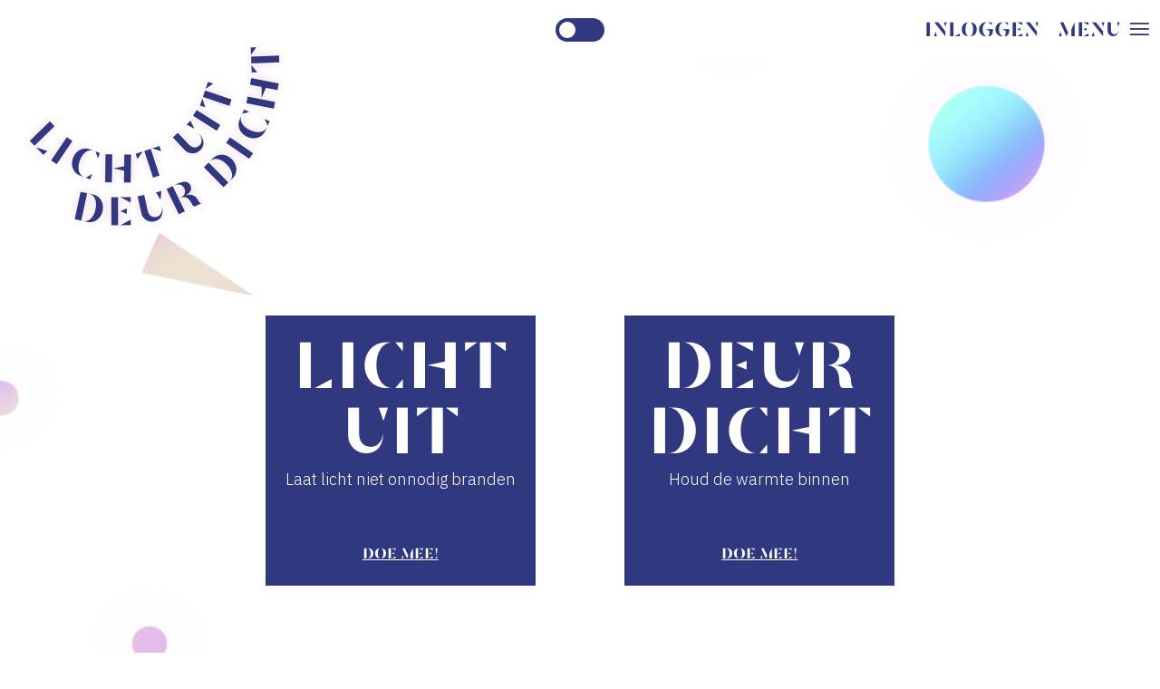

--- FILE ---
content_type: text/html; charset=UTF-8
request_url: https://www.lichtuitdeurdicht.nl/
body_size: 3205
content:


<!doctype html>
<html>
<head>
<meta charset="UTF-8">
<meta name="viewport" content="initial-scale = 1.0,maximum-scale = 1.0" />
<title>Licht Uit Deur Dicht</title>
<meta property="og:title" content="Licht Uit Deur Dicht"/>
<meta property="og:site_name" content="Licht Uit Deur Dicht"/>


<link rel="image_src" href="https://www.lichtuitdeurdicht.nl/assets/images/default-img.jpg">
<meta property="og:image" content="https://www.lichtuitdeurdicht.nl/assets/images/default-img.jpg"/>
<meta property="og:image:secure_url" content="https://www.lichtuitdeurdicht.nl/assets/images/default-img.jpg" />
<meta name="twitter:card" content="summary">
<meta name="twitter:site" content="@urgenda">
<meta name="twitter:creator" content="@urgenda">
<meta name="twitter:title" content="">

<meta name="twitter:image" content="https://www.lichtuitdeurdicht.nl/assets/images/default-img.jpg">
<meta name="language" content="dutch" />
<link rel="apple-touch-icon" sizes="180x180" href="/assets/favicons/apple-touch-icon.png">
<link rel="icon" type="image/png" sizes="32x32" href="/assets/favicons/favicon-32x32.png">
<link rel="icon" type="image/png" sizes="16x16" href="/assets/favicons/favicon-16x16.png">
<link rel="manifest" href="/assets/favicons/site.webmanifest">
<link rel="mask-icon" href="/assets/favicons/safari-pinned-tab.svg" color="#5bbad5">
<link rel="shortcut icon" href="/assets/favicons/favicon.ico">
<meta name="msapplication-TileColor" content="#ffffff">
<meta name="msapplication-config" content="/assets/favicons/browserconfig.xml">
<meta name="theme-color" content="#ffffff">
<link href="https://fonts.googleapis.com/css2?family=IBM+Plex+Sans:wght@300;700&display=swap" rel="stylesheet">
<link href="/assets/css/simplelightbox.min.css" rel="stylesheet" type="text/css" />
<link href="/assets/css/style.css" rel="stylesheet" type="text/css">
<script src="https://code.jquery.com/jquery-3.5.1.min.js" integrity="sha256-9/aliU8dGd2tb6OSsuzixeV4y/faTqgFtohetphbbj0=" crossorigin="anonymous"></script>
</head>

<body>
	<a href="/" id="logo" title="Licht uit Deur dicht">Licht uit Deur dicht</a>
	<div id="parallax"><img src="/assets/images/layer0.png" id="layer0">
    <img src="/assets/images/layer1.png" id="layer1"></div>
<header>
	<label class="switch"><input type="checkbox"><span class="slider round"></span></label>
	<div class="fixed"><ul class="top-nav"><li><a href="/inloggen">Inloggen</a></li><li id="togglenav"><a href="#" id="toggle">Menu <i></i></a></li></ul></div>
	<div class="menu" id="menu">
		<ul>
		
     <li class=""><a href="/licht-uit/campagne" title="Actie Licht Uit">Actie Licht Uit</a></li>
    
     <li class=""><a href="/deur-dicht/campagne" title="Actie Deur Dicht">Actie Deur Dicht</a></li>
    
     <li class=""><a href="/deur-dicht/actiepakket" title="Winkeldeurbordjes aanvragen">Winkeldeurbordjes aanvragen</a></li>
    
     <li class=""><a href="/downloads" title="Downloads">Downloads</a></li>
    
     <li class=""><a href="/nieuws" title="Nieuws">Nieuws</a></li>
    
     <li class=""><a href="/achtergrond" title="Achtergrond">Achtergrond</a></li>
    
     <li class=""><a href="/contact" title="Contact">Contact</a></li>
    
		
		</ul>
	</div>
</header>
<section class="content">

  
  
  
  
  
  
  <div class="wrapper shortcuts">
    
	<div class="col one-two white center">
      <a class="col one-one blue square" href="https://www.lichtuitdeurdicht.nl/licht-uit/campagne"><span class="inner-square"><h2>Licht uit</h2>

<p>Laat licht niet onnodig branden</p>

<h4 class="underline">Doe mee!</h4>
</span></a>
    </div>
    
	<div class="col one-two white center">
      <a class="col one-one blue square" href="https://www.lichtuitdeurdicht.nl/deur-dicht/campagne"><span class="inner-square"><h2>Deur dicht</h2>

<p>Houd de warmte binnen</p>

<h4 class="underline">Doe mee!</h4>
</span></a>
    </div>
    
  </div>
  
  
  
  
  
  
  
  
  
  
  
  
  
  
  
  
  
  
  
  
  
    
  
  	
    	<div class="wrapper"><div class="col one-one quote">
        <h3>Zij doen het</h3><h2>Licht uit</h2>
        
        </div></div>
  	
  
  
  
  
  
  
  
  
  
  
  
  
  
  
  
  
  
  
  
  
  
  
  
  
  
    
  
  
  
  
  
  
  
  
  
  
  
  
  
  
  
  
  
  <div class="wrapper featured">
    
    <a class="col one-three pointer" href="/licht-uit/licht-uit-ohra-136422"><img src="https://www.lichtuitdeurdicht.nl/images/uploads/_item-large/50623939133_0ba18efe14_k.jpg"><div class="info"><i class="pointer"></i><h4>OHRA</h4><small>Arnhem</small></div></a>
    
    <a class="col one-three pointer" href="/licht-uit/Ultraware"><img src="https://www.lichtuitdeurdicht.nl/images/uploads/_item-large/IMG_B03C7690BA68-1.jpeg"><div class="info"><i class="pointer"></i><h4>Ultraware</h4><small>Assen</small></div></a>
    
    <a class="col one-three pointer" href="/licht-uit/goed-bezig-nautadutilh"><img src="https://www.lichtuitdeurdicht.nl/images/uploads/_item-large/Goed_bezig_Nautadutilh_Amsterdam.jpg"><div class="info"><i class="pointer"></i><h4>Nautadutilh</h4><small>Amsterdam</small></div></a>
    
    <a class="col one-three pointer" href="/licht-uit/Van-Tilburg-Bastianen-groep"><img src="https://www.lichtuitdeurdicht.nl/images/uploads/_item-large/Tilburg-Bastianen2.jpeg"><div class="info"><i class="pointer"></i><h4>Van Tilburg-Bastianen Groep</h4><small>Breda</small></div></a>
    
    <a class="col one-three pointer" href="/licht-uit/goed-bezig-cbr"><img src="https://www.lichtuitdeurdicht.nl/images/uploads/_item-large/cbr.JPG"><div class="info"><i class="pointer"></i><h4>Examencentrum CBR Amsterdam</h4><small>Amsterdam</small></div></a>
    
    <a class="col one-three pointer" href="/licht-uit/goed-bezig-bouwinvest"><img src="https://www.lichtuitdeurdicht.nl/images/uploads/_item-large/bouwinvest.jpg"><div class="info"><i class="pointer"></i><h4>Bouwinvest</h4><small>Amsterdam</small></div></a>
    
    <a class="col one-three pointer" href="/licht-uit/goed-bezig-staatsbosbeheer"><img src="https://www.lichtuitdeurdicht.nl/images/uploads/_item-large/staatsbosbeheer.JPG"><div class="info"><i class="pointer"></i><h4>Staatsbosbeheer</h4><small>Amsterdam</small></div></a>
    
    <a class="col one-three pointer" href="/licht-uit/goed-bezig-provinciehuis-utrecht"><img src="https://www.lichtuitdeurdicht.nl/images/uploads/_item-large/provinciehuisutrecht2.jpg"><div class="info"><i class="pointer"></i><h4>Provinciehuis Utrecht</h4><small>Utrecht</small></div></a>
    
    <a class="col one-three pointer" href="/licht-uit/goed-bezig-europese-geneesmiddelen-agentschap"><img src="https://www.lichtuitdeurdicht.nl/images/uploads/_item-large/Goed_bezig_-Europese_geneesmiddelen_Amsterdam.jpg"><div class="info"><i class="pointer"></i><h4>EMA</h4><small>Amsterdam</small></div></a>
    
    <a class="col one-three pointer" href="/licht-uit/goed-bezig-vu"><img src="https://www.lichtuitdeurdicht.nl/images/uploads/_item-large/Goed_bezig_VU_Amsterdam.jpg"><div class="info"><i class="pointer"></i><h4>VU</h4><small>Amsterdam</small></div></a>
    
    <a class="col one-three pointer" href="/licht-uit/goed-bezig-bar-beton-utrecht-rijnsweerd"><img src="https://www.lichtuitdeurdicht.nl/images/uploads/_item-large/50746787351_965945481a_o.jpg"><div class="info"><i class="pointer"></i><h4>Bar Beton </h4><small>Pythagoraslaan 101, 3584 BB Utrecht</small></div></a>
    
    <a class="col one-three pointer" href="/licht-uit/goed-bezig-hansgrohe"><img src="https://www.lichtuitdeurdicht.nl/images/uploads/_item-large/Hans_Grohe_red.jpg"><div class="info"><i class="pointer"></i><h4>HansGrohe</h4><small>Amsterdam</small></div></a>
    
    <a class="col one-three pointer" href="/licht-uit/goed-bezig-eigenhaard"><img src="https://www.lichtuitdeurdicht.nl/images/uploads/_item-large/Eigen_haard_3.JPG"><div class="info"><i class="pointer"></i><h4>Eigen Haard</h4><small>Amsterdam</small></div></a>
    
    <a class="col one-three pointer" href="/licht-uit/Licht-uit-bij-ASR"><img src="https://www.lichtuitdeurdicht.nl/images/uploads/_item-large/ASR.jpeg"><div class="info"><i class="pointer"></i><h4>A.S.R.</h4><small>Utrecht</small></div></a>
    
    <a class="col one-three pointer" href="/licht-uit/voorlopen-vanaf-de-zuid-as-abn-amro-bank-n.v"><img src="https://www.lichtuitdeurdicht.nl/images/uploads/_item-large/Goed_bezig_ABN_Amsterdam_2.jpg"><div class="info"><i class="pointer"></i><h4>ABN AMRO</h4><small>Amsterdam</small></div></a>
    
  </div>
  
  
  
  
  
  
  
  
  
    
  
  
    <div class="wrapper"><div class="col one-one text"><p style="text-align: center;"><a class="btn" href="https://www.lichtuitdeurdicht.nl/licht-uit/campagne">naar Actie Licht Uit</a></p>
</div></div>
  
  
  
  
  
  
  
  
  
  
  
  
  
  
  
  
  
  
  
  
  
  
  
  
    
  
  	
    	<div class="wrapper"><div class="col one-one quote">
        <h3>Zij doen de</h3><h2>Deur dicht</h2>
        
        </div></div>
  	
  
  
  
  
  
  
  
  
  
  
  
  
  
  
  
  
  
  
  
  
  
  
  
  
  
    
  
  
  
  
  
  
  
  
  
  
  
  
  
  
  
  <div class="wrapper featured">
    
    <a class="col one-three pointer" href="/deur-dicht/deur-dicht-onno-visual-and-interaction-252360"><img src="https://www.lichtuitdeurdicht.nl/images/uploads/_item-large/PRIME_sneakers_Schoutenstraat_11%2C_Utrecht.jpg"><div class="info"><i class="pointer"></i><h4>Prime</h4><small>Utrecht</small></div></a>
    
    <a class="col one-three pointer" href="/deur-dicht/deur-dicht-jouw-bedrijf-252362"><img src="https://www.lichtuitdeurdicht.nl/images/uploads/_item-large/50613326198_0f7da09ec3_c.jpg"><div class="info"><i class="pointer"></i><h4>Public Image Labels</h4><small>Utrecht</small></div></a>
    
    <a class="col one-three pointer" href="/deur-dicht/deur-dicht-bakkerij-tom-van-otterloo-456720"><img src="https://www.lichtuitdeurdicht.nl/images/uploads/_item-large/EmoO_qhXcAAdCK3.jpeg"><div class="info"><i class="pointer"></i><h4>Bakkerij Tom van Otterloo</h4><small>De Steeg</small></div></a>
    
  </div>
  
  
  
  
  
  
  
  
  
  
  
    
  
  
  
  
  
  
  
  
  
  
  
  
  
  
  
  
  
  
  
  
  
    <div class="wrapper items">
	<a class="col one-four pointer" href="/deur-dicht/deur-dicht-bij-the-darling"><img src="https://www.lichtuitdeurdicht.nl/images/uploads/_item/50717441663_45a82c7ddf_o.jpg"><div class="info"><i class="pointer"></i><h4>The Darling </h4><small>Runstraat 4, 1016 GK Amsterdam |, Haarlemmerdijk 43, 1013 KB Amsterdam </small></div></a>
	  	<a class="col one-four pointer" href="/deur-dicht/deur-dicht-bij-t-zonnetje-koffie-thee-en-kruiden"><img src="https://www.lichtuitdeurdicht.nl/images/uploads/_item/50718261607_8fbb37db06_o.jpg"><div class="info"><i class="pointer"></i><h4>'t Zonnetje koffie thee en kruiden </h4><small>Haarlemmerdijk 45, 1013 KB Amsterdam </small></div></a>
	  	<a class="col one-four pointer" href="/deur-dicht/deur-dicht-bij-republiek"><img src="https://www.lichtuitdeurdicht.nl/images/uploads/_item/50718261677_ab8ffed558_k.jpg"><div class="info"><i class="pointer"></i><h4>Republiek </h4><small>Haarlemmerdijk 87, 1013 JK Amsterdam</small></div></a>
	  	<a class="col one-four pointer" href="/deur-dicht/deur-dicht-bij-zoet-hartig-haarlemmerdijk"><img src="https://www.lichtuitdeurdicht.nl/images/uploads/_item/50718182451_e0f77de568_k.jpg"><div class="info"><i class="pointer"></i><h4>Zoet & Hartig</h4><small>Haarlemmerdijk 158, 1013 JK Amsterdam </small></div></a>
	  	<a class="col one-four pointer" href="/deur-dicht/deur-dicht-bij-weldraad-hooks-and-yarn"><img src="https://www.lichtuitdeurdicht.nl/images/uploads/_item/50703921912_c75d2990de_o.jpg"><div class="info"><i class="pointer"></i><h4>Weldraad & Hooks and Yarn </h4><small>Haarlemmerdijk 147, 1013 KH Amsterdam </small></div></a>
	  	<a class="col one-four pointer" href="/deur-dicht/deur-dicht-bij-immaterial"><img src="https://www.lichtuitdeurdicht.nl/images/uploads/_item/50718183031_d5ebaec814_o.jpg"><div class="info"><i class="pointer"></i><h4>(IM)MATERIAL </h4><small>Haarlemmerdijk 171, 1013 KH Amsterdam </small></div></a>
	  	<a class="col one-four pointer" href="/deur-dicht/deur-dicht-bij-t.plus-computers"><img src="https://www.lichtuitdeurdicht.nl/images/uploads/_item/50718183181_7d2fd1824c_o.jpg"><div class="info"><i class="pointer"></i><h4>T.Plus Computers </h4><small>Haarlemmerdijk 178, 1013 JK Amsterdam </small></div></a>
	  	<a class="col one-four pointer" href="/deur-dicht/deur-dicht-bij-one-forty-four"><img src="https://www.lichtuitdeurdicht.nl/images/uploads/_item/50718262717_08fd4a0f86_o.jpg"><div class="info"><i class="pointer"></i><h4>One Forty Four </h4><small>Haarlemmerdijk 144, 1013 JJ Amsterdam </small></div></a>
	  
  </div>
  
  
  
  
  
    
  
  
    <div class="wrapper"><div class="col one-one text"><p style="text-align: center;"><a class="btn" href="https://www.lichtuitdeurdicht.nl/deur-dicht/campagne">naar Actie Deur Dicht</a></p>
</div></div>
  
  
  
  
  
  
  
  
  
  
  
  
  
  
  
  
  
  
  
  
  
  
  
  
  

</section>

<footer>




  
  
	<div class="wrapper"><div class="col one-one center white"><h2 class="normalcase">LICHT UIT & DEUR DICHT is een initiatief van <span class="urgenda"></span></h2></div></div>
  
  
  
 
</footer>
<!-- Global site tag (gtag.js) - Google Analytics -->
<script async src="https://www.googletagmanager.com/gtag/js?id=G-H8546J1L90"></script>
<script>
  window.dataLayer = window.dataLayer || [];
  function gtag(){dataLayer.push(arguments);}
  gtag('js', new Date());

  gtag('config', 'G-H8546J1L90');
</script>

	<script src="/assets/js/simple-lightbox.jquery.min.js"></script>
	<script src="/assets/js/parallax.js"></script>
	<script src="/assets/js/jquery.validate.min.js"></script>
    
	<script src="/assets/js/init.js"></script>
<script type="text/javascript">
var reCAPTCHAv2_init=function(){document.reCAPTCHAv2(),window.jQuery&&window.jQuery(document).trigger("reCAPTCHAv2_init")};!function(){if(!window.___reCAPTCHAv2_init){window.___reCAPTCHAv2_init=!0,document.reCAPTCHAv2=function(a){if("undefined"!=typeof grecaptcha){void 0==a&&(a="g-recaptcha"),"string"==typeof a&&(a=window.jQuery?jQuery("."+a):document.getElementsByClassName(a)),void 0==a.length&&(a=[a]);for(var b=0;b<a.length;b++)grecaptcha.render(a[b],{sitekey:"6Lc41tkZAAAAAOu9pCbr7K_TWaWJj_etQqfN1WMP"})}};var a=document.createElement("script");a.type="text/javascript",a.async=!0,a.src="https://www.google.com/recaptcha/api.js?onload=reCAPTCHAv2_init&render=explicit&hl=nl";var b=document.getElementsByTagName("script")[0];b.parentNode.insertBefore(a,b)}}();
</script></body>
</html>



--- FILE ---
content_type: text/css
request_url: https://www.lichtuitdeurdicht.nl/assets/css/style.css
body_size: 3641
content:
@font-face {
  font-family: 'NoWasteStencil';
  src: url('../webfonts/NoWasteStencil-Regular.eot'); /* IE9 Compat Modes */
  src: url('../webfonts/NoWasteStencil-Regular.eot?#iefix') format('embedded-opentype'), /* IE6-IE8 */
       url('../webfonts/NoWasteStencil-Regular.woff2') format('woff2'), /* Super Modern Browsers */
       url('../webfonts/NoWasteStencil-Regular.woff') format('woff'), /* Pretty Modern Browsers */
       url('../webfonts/NoWasteStencil-Regular.ttf')  format('truetype'), /* Safari, Android, iOS */
       url('../webfonts/NoWasteStencil-Regular.svg#svgNoWasteStencil') format('svg'); /* Legacy iOS */
}

* { box-sizing: border-box; color: #303880; font-family: 'IBM Plex Sans', sans-serif; font-weight: 300; }
.dark-mode * { color: #fff; }

#logo { position: absolute; top: 0; left: 20px; z-index: 2100; width: 300px; height: 300px; background-image: url(../images/logo-white.png); background-repeat: no-repeat; background-size: 100%; text-indent: -9999px; }
.urgenda { width: 180px; height: 59px; top: 18px; position: relative; background-image: url(../images/urgenda-color.gif); background-repeat: no-repeat; background-size: 100%; display: inline-block; }
#layer0 { z-index: 0; position: absolute; top: 0; left: 0; width: 100%; pointer-events: none !important; display: none; }
#layer1 { z-index: 1900; position: absolute; top: 0; left: 0; width: 100%; pointer-events: none !important; display: none; opacity: 0.8; }
#parallax { width: 100%; height: 0; overflow: hidden; position: absolute; top: 0; left: 0; }

/* Switch */
.switch { position: absolute; display: inline-block; width: 54px; height: 26px; left: 50%; top: 20px; margin: 0 0 0 -27px; z-index: 2001; display: none; }
.switch input { opacity: 0; width: 0; height: 0; }
.slider { position: absolute; cursor: pointer; top: 0; left: 0; right: 0; bottom: 0; background-color: #303880; -webkit-transition: .4s; transition: .4s; }
.slider:before { position: absolute; content: ""; height: 18px; width: 18px; left: 4px; bottom: 4px; background-color: white; -webkit-transition: .4s; transition: .4s; }
input:checked + .slider { background-color: #303880; }
input:focus + .slider { box-shadow: 0 0 1px #303880; }
input:checked + .slider:before { -webkit-transform: translateX(28px); -ms-transform: translateX(28px); transform: translateX(28px); }
.slider.round { border-radius: 18px; }
.slider.round:before { border-radius: 50%; }

h1, h2, h3, h4, h5, .top-nav li a, .uppercase, .uppercase p { font-family: 'NoWasteStencil', 'Helvetica', sans-serif; font-weight: normal; text-transform: uppercase; }
h1 { font-size: 22px; line-height: 28px; margin: 0 0 15px 0; padding: 0; }
h2 { font-size: 28px; line-height: 32px; margin: 0 0 10px 0; padding: 0; }
h3 { font-size: 18px; line-height: 24px; margin: 0 0 5px 0; padding: 0; }
h4 { font-size: 16px; line-height: 22px; margin: 0; padding: 0; }
h5 { font-size: 14px; line-height: 16px; margin: 0; padding: 0; }
.text h1, .text h2, .text h3, .text h4, .text h5 { font-family: 'IBM Plex Sans', sans-serif; font-weight: 700; text-transform: none; }
p { font-size: 18px; line-height: 28px; margin: 0 0 30px 0; }
a:link, a:visited { text-decoration: none; }
a:hover, a:active { text-decoration: underline; color: #7C7FAF; }
body p a:link, body p a:visited, body li a:link, body li a:visited, body h2 a:link, body h2 a:visited, body h3 a:link, body h3 a:visited { text-decoration: underline; }
.center { text-align: center; }
.text ul { margin: 0 0 30px 19px; padding: 0; line-height: 28px; font-size: 18px; }
.text h2 { margin-bottom: 30px; }
.no-list { list-style: none; margin: 0; padding: 0; }
.large-list { font-size: 22px; line-height: 42px; }
.related-list { margin-top: 10px !important; }
.stencil, .stencil * { font-family: 'NoWasteStencil', 'Helvetica', sans-serif !important; text-transform: uppercase !important; font-weight: normal !important; }
.no-stencil * { font-family: 'IBM Plex Sans', sans-serif !important; }
.no-stencil h1, .no-stencil h2, .no-stencil h3, .no-stencil h4, h1.no-stencil, h2.no-stencil, h3.no-stencil, h4.no-stencil { font-weight: 700 !important; font-family: 'IBM Plex Sans', sans-serif !important; text-transform: none !important; }
strong, strong *, b, b * { font-weight: 700 !important; }

.content { padding: 320px 20px 20px 20px; max-width: 1280px; margin: 0 auto; }
.top-of-page { margin-top: -70px !important; }
.wrapper { display: flex; justify-content: space-between; margin: 0 0 10px 0; flex-wrap: wrap; }
.n-wrapper, .squares { padding: 0 10%; }
.no-margin { margin: 0; }
.nb-margin { margin-bottom: 0 !important; }
.nt-margin { margin-top: 0; }
.t-margin { margin-top: 20px; }
a.t-margin { display: inline-block; width: 100%; }
.border-b { border-bottom: 1px solid #303880; }
.underline * { text-decoration: underline; }
.strong * { font-weight: 700; }
.inset-margin { margin-top: 0; margin-bottom: 40px; }
.inset-center { align-items: center; justify-content: center; }
.items { justify-content: space-between; align-items: center; }
.load, .added { width: 100%; float: left; }
.added { justify-content: space-between; align-items: center; }
.items .col { margin-left: auto; margin-right: auto; background: none; align-self: flex-start; }
.featured .col { background: none; }
.shortcuts { padding: 0 20%; }
.col { background: #d4d7e6; position: relative; padding: 20px; }
.col .col { float: left; }
.squares .square { padding-bottom: 20px; padding-top: 40px; margin-top: 3%; margin-bottom: 3%; }
.squares .square p { margin-bottom: 20px; }
.n-padding { padding: 0 !important; }
.nb-padding { padding-bottom: 0 !important; }
.nt-padding { padding-top: 0 !important; }
.white { background: none; }
.title { background: none; text-align: center; padding-top: 0; max-width: 720px; margin-left: auto; margin-right: auto; }
.text { background: none; text-align: left; max-width: 720px; margin: 0 auto; padding-top: 0; padding-bottom: 0; }
.search { text-align: center; max-width: 340px; margin: 0 auto; display: inline-block; float: none; }
.search .field { width: 100%; }

.blue { background: #303880; }
.blue * { color: #fff; }
.border { border: 1px solid #303880; }
.uppercase { text-transform: uppercase; }
.normalcase { text-transform: none; }
.lowercase { text-transform: lowercase; }
.underline { text-decoration: underline; }
.fixed { width: 100%; position: fixed; top: 0; z-index: 2000; background: #fff; }
.toggled { background: none !important; z-index: 3000; }
.top-nav { width: 100%; max-width: 1280px; padding: 20px; margin: 0 auto; list-style: none; text-align: right; }
.top-nav li { display: inline; margin: 0 0 0 20px; }
.top-nav li a:link, .top-nav li a:visited { font-size: 22px; line-height: 22px; text-transform: uppercase; text-decoration: none; }
.top-nav li a:hover, .top-nav li a:active { text-decoration: none; }
.toggled li { display: none; }
.toggled #toggle { color: #fff !important; }
.toggled #togglenav { display: block; }
#toggle i { font-family: 'NoWasteStencil'; font-style: normal; width: 21px !important; font-size: 32px; margin-left: 5px; display: inline-block; }
#toggle i:after { content: '\F0C9'; }
.toggled i { top: 0 !important; color: #fff; }
.toggled i:after { content: '\F410' !important; }
.top-nav a#toggle { position: relative; top: 0; right: 0; z-index: 3000; }
.menu { width: 100%; position: fixed; top: 0; left: 0; background: #303880; padding: 60px 10% 30px 10%; display: none; z-index: 2999; max-height: 100%; overflow: auto; }
.menu ul { width: 100%; text-align: center; list-style: none; margin: 0; padding: 0; }
.menu ul li { color: #fff; margin: 0 0 30px 0; }
.menu ul li a:link, .menu ul li a:visited { color: #fff; text-decoration: none; font-size: 24px; line-height: 26px; font-weight: 400; }
.menu ul li a:hover, .menu ul li a:active, .menu ul li.here a, .menu ul li.parent-here a { color: #fff; text-decoration: underline; }

.col { margin-bottom: 10px; }
.one-one { width: 100%; }
.one-two { width: 49%; }
.shortcuts .one-two { width: 46%; }
.one-three { width: 32.33%; }
.one-four { width: 24%; }
.one-five { width: 19%; }

.squares { display: flex; justify-content: space-evenly; align-items: center; width: auto; max-width: 100%; }
.square { height: auto; position: relative; }
.square:before {  content: ''; display: block; }
.shortcuts .square:before { padding-top: 100%; }
.squares .square:before { padding-top: calc(100% - 20px); }
.square { text-align: center; align-items: center; justify-content: center; text-align: center; display: flex; }
.squares .one-two { width: 30%; }
.squares .one-three { width: 30%; }

.col img { width: 100%; height: auto; }
.col p img { margin-bottom: -20px; }
.pointer { padding: 0; }
.col .info { width: 100%; position: relative; bottom: 0; background: none; clear: both; padding: 15px 20px 0 20px; text-align: center; margin-top: -5px; }
.col:hover .info *, .col:active .info * { text-decoration: underline; cursor: pointer; }
.col .pointer { font-style: normal; font-family: 'NoWasteStencil'; position: absolute; text-decoration: none !important; bottom: -15px; left: 50%; padding-top: 4px; margin-left: -15px; height: 30px; width: 30px; border-radius: 15px; background: #fff; text-align: center; font-size: 22px; }
.col .info .pointer { top: -15px; bottom: auto; }
.col .pointer:after { content: '\F0A6'; }
.quote { text-align: center; background: none; }
.quote h2, .shortcuts h2, .title h1 { font-size: 72px; line-height: 72px; text-transform: uppercase; margin: 0; padding: 0; }
.quote h3, .title h2 { font-size: 48px; line-height: 48px; text-transform: uppercase; margin: 0 0 10px 0; padding: 0; }
.quote h4, .title h3, form h2 { font-size: 38px; line-height: 38px; text-transform: uppercase; margin: 0 0 5px 0; padding: 0; }
.title h3 { margin: 8px 0; }
.shortcuts a.blue:hover, .shortcuts a.blue:active { text-decoration: none !important; background: #d4d7e6; }
.info h4 { text-transform: none; }
.shortcuts p { display: inline-block; min-height: 56px; }

form { margin: 30px 0 40px 0; float: left; width: 100%; }
form h3, form h2 { margin-bottom: 30px; }
form label { width: 25%; min-width: 140px; float: left; font-style: 18px; line-height: 28px; margin: 10px 0 20px 0; padding: 0 20px 0 0; }
form legend { font-size: 16px font-weight: 700; }
form fieldset { padding: 15px 15px 5px 15px; border: 1px solid #ccc; margin: 0 0 20px 0; }
form fieldset p { margin: 0 0 20px 0; font-size: 12px; text-align: left; }
form .field label { width: auto; min-width: auto; float: none; margin: 0; padding: 0; display: inline; }
form .field { width: 75%; float: left; font-style: 18px; line-height: 28px; margin: 10px 0 20px 0; position: relative; }
.avg { font-weight: normal; font-size: 26px; font-style: normal; font-family: 'NoWasteStencil'; color: #7C7FAF; margin-right: 5px; position: relative; top: 1px; left: 0; }
.field .avg { position: absolute; top: 2px; right: 7px; left: auto; }
.avg:after { content: '\F070'; }
form .input, form textarea { background: #fff; border: 5px solid #d4d7e6; padding: 6px; font-size: 14px; line-height: 18px; width: 100%; top:-4px; position: relative; }
form textarea { height: 100px; }
form .input:focus, form textarea:focus { border-color: #303880; outline: none; }
form .file { border-color: transparent; margin-left: -11px; background: none; }
form input.error { border-color: #ff0000; margin-left: 0; }
form label.error { display: none !important; }
a.btn:link, a.btn:visited, .btn { margin: 0 10px 0 0; cursor: pointer; text-decoration: none; background: #303880; color: #fff; text-align: center; padding: 15px 15px 12px 15px; border: none; font-family: 'NoWasteStencil' !important; text-transform: uppercase; font-size: 18px; line-height: 18px; }
a.btn:hover, a.btn:active, .btn:hover { background: #7C7FAF; color: #fff; text-decoration: none; }
p a.btn { display: inline-block; margin-top: 25px !important; }
a.btn strong { color: #fff; font-weight: normal !important; font-family: 'NoWasteStencil' !important; }
.btn:focus { outline: none; }
.text-above { margin-top: -40px !important; }
.text-below { margin-bottom: 0 !important; }
.captcha { margin-bottom: 40px; }
.thumb { height: 44px !important; width: auto !important; position: absolute; top: -4px; right: 0; }
form label.full-label { width: 100% !important; margin: 5px 0 15px 0 !important; float: left !important; clear: both !important; }
form .full-field { width: 100% !important; }
.dark-mode select { color: #223A82; }
.total span { font-weight: 700 !important; }
.total { font-size: 30px; line-height: 40px; margin-top: 20px; display: inline-block; width: 100%; }

.story { max-width: 720px; margin: 0 auto 20px auto; }
.story img { width: 40%; float: left; }
.story .inner { width: 60%; float: left; padding: 0 0 0 20px; }
.story .btn { float: right; margin-right: 0 !important; }
.story h2 { font-weight: 700; text-transform: none; font-size: 18px; line-height: 28px; }
.story h2 * { font-weight: 700; }
.story p { margin-bottom: 15px; }

/* Pagination */
.pagination { display: block; padding-top: 40px; position: relative; z-index: 1901; width: 100%; clear: both; }
.pagination a:link, .pagination a:visited { background: none; border: 5px solid #d4d7e6; padding: 5px; font-size: 18px; min-width: 40px; height: 40px; display: inline-block; text-align: center; text-decoration: none; margin: 0 5px 0 5px; }
.pagination a:hover, .pagination a:active, .pagination a.current-page { border: 5px solid #303880; background: #303880; color: #fff; }
.pagination p { width: 100%; margin-top: 20px; font-size: 18px; }

/* DARK MODE */
body.dark-mode { background: #303880; }
.dark-mode #logo { background-image: url(../images/logo-blue.png); }
.dark-mode .urgenda { background-image: url(../images/urgenda-white.gif); }
.dark-mode .fixed { background: #303880; }
.dark-mode .slider { background-color: #fff !important; }
.dark-mode .slider:before { background-color: #303880 !important; }
.dark-mode input:focus + .slider { box-shadow: 0 0 1px #fff; }
.dark-mode .menu { background: #fff; }
.dark-mode .menu ul li a { color: #303880; }
.dark-mode .toggled #toggle { color: #303880 !important; }
.dark-mode .toggled i { color: #303880; }
.dark-mode .blue { background: #fff; }
.dark-mode .blue *, .dark-mode .story * { color: #303880; }
.dark-mode .border { border-color: #fff; }
.dark-mode .col .info { background: #303880; }
.dark-mode form label, .dark-mode form .field { color: #fff; }
.dark-mode .col .pointer { background: #303880; }
.dark-mode a.btn:link, .dark-mode a.btn:visited, .dark-mode .btn { background: #fff; color: #303880; }
.dark-mode a.btn:hover, .dark-mode a.btn:active, .dark-mode .btn:hover { background: #7C7FAF; color: #fff; }
.dark-mode .pagination a:link, .dark-mode .pagination a:visited { color: #fff; }
.dark-mode .pagination a:hover, .dark-mode .pagination a:active, .dark-mode .pagination a.current-page { background: #fff; border-color: #fff; color: #303880; }

#toggle:hover i, #toggle:active i, .toggled #toggle:hover, .toggled #toggle:active { color: #7C7FAF !important; }

.share-buttons { position: relative; z-index: 2000; max-width: 720px; margin: 0 auto; }
.share-buttons h4 { margin-bottom: 10px; }
.share-buttons .share-button:link, .share-buttons .share-button:visited { display: inline-block; overflow: hidden; text-indent: -9999px; background-repeat: no-repeat; background-size: 30px 30px; width: 30px; height: 30px; opacity: 1; margin: 5px 7px 2px 0; text-decoration: none; }
.share-buttons .share-button:hover, .share-buttons .share-button:active { opacity: 0.8; }
.share-buttons .facebook { background-image: url(../images/facebook.png); }
.share-buttons .linkedin { background-image: url(../images/linkedin.png); }
.share-buttons .twitter { background-image: url(../images/twitter.png);}
.share-buttons .whatsapp { background-image: url(../images/whatsapp.png); }
.share-buttons .email { background-image: url(../images/email.png);}

/* Desktop */
@media screen and (max-width: 1180px) {
	.shortcuts h2 { font-size: 62px; line-height: 62px; }
}
/* Desktop */
@media screen and (max-width: 1080px) {
	.content { width: 100%; }
	.shortcuts { padding: 0 10%; }
	.n-wrapper, .squares { padding: 0 5%; }
}
/* Tablet */
@media screen and (max-width: 880px) {
	.shortcuts { padding: 0 5%; }
	.n-wrapper, .squares { padding: 0; }
	.one-four { flex: 0 0 49%; }
	h1, h2, h3, h4, h5 { hyphens: auto; -ms-hyphens: auto; -moz-hyphens: auto; -webkit-hyphens: auto; }
}
@media screen and (max-width: 768px) {
	.one-three { flex: 0 0 100%; }
	.squares .square { padding-bottom: 20px; padding-top: 40px; margin-top: 0; margin-bottom: 20px; height: auto !important; }
	.squares .square:before { padding-top: 0; }
	.shortcuts h2 { font-size: 48px; line-height: 48px; }
}
/* Mobile */
@media screen and (max-width: 700px) {
	body { padding-top: 60px; }
	body.temp { padding-top: 0; }
	.content { padding-top: 200px; }
	.top-of-page { margin-top: 0; }
	#logo { width: 200px; height: 200px; }
	.switch { display: none !important; }
	.col { flex: 0 0 100%; }
	.col { margin-bottom: 20px; }
	.text { padding: 0; }
	.title { padding-left: 0; padding-right: 0; width: 100%; }
	.quote h2, .shortcuts h2, .title h1 { font-size: 52px; line-height: 52px; }
	.quote h3, .title h2 { font-size: 38px; line-height: 38px; }
	.quote h4, .title h3 { font-size: 18px; line-height: 18px; }
	.story img { width: 100%; float: left; margin: 0; }
	.story .inner { width: 100%; padding: 20px 0 0 0; }
	form label { width: 100%; padding: 0; margin-bottom: -5px; }
	form .field { width: 100%; margin-bottom: 5px; }
	.shortcuts .one-two { margin-bottom: 0; padding-bottom: 0; }
}

--- FILE ---
content_type: text/javascript
request_url: https://www.lichtuitdeurdicht.nl/assets/js/init.js
body_size: 1361
content:
function setCookie(name,value,days) {
    var expires = "";
    if (days) {
        var date = new Date();
        date.setTime(date.getTime() + (days*24*60*60*1000));
        expires = "; expires=" + date.toUTCString();
    }
    document.cookie = name + "=" + (value || "")  + expires + "; path=/";
}
function getCookie(name) {
    var nameEQ = name + "=";
    var ca = document.cookie.split(';');
    for(var i=0;i < ca.length;i++) {
        var c = ca[i];
        while (c.charAt(0)==' ') c = c.substring(1,c.length);
        if (c.indexOf(nameEQ) == 0) return c.substring(nameEQ.length,c.length);
    }
    return null;
}
function eraseCookie(name) {   
    document.cookie = name +'=; Path=/; Expires=Thu, 01 Jan 1970 00:00:01 GMT;';
}
var loading = 0;
function loadMore(){
	var height_of_element = $(".items[limit]").first().outerHeight();
	var top_of_element = $(".items[limit]").first().offset().top;
    var bottom_of_element = $(".items[limit]").first().offset().top + $(".items[limit]").first().outerHeight();
    var bottom_of_screen = $(window).scrollTop() + $(window).innerHeight();
    var top_of_screen = $(window).scrollTop();
    if ((bottom_of_screen > top_of_element+height_of_element) && (top_of_screen < bottom_of_element) && (loading < 1) && $(".items[limit]").first().attr('offset') != 'x'){
        console.log('loading more items');
        $(".items[limit]").first().find('.pagination').html('<p class="stencil"><img src="/assets/images/loading.gif" width="80"><br />Meer items aan het laden...</p>');
        loading = 1;
        var response;
		$.ajax({ type: "GET",   
     		url: "/embeds/load-"+$(".items[limit]").first().attr('id')+"/"+$(".items[limit]").first().attr('limit')+"/"+$(".items[limit]").first().attr('offset'),   
     		async: false,
		     success : function(text)
		     {
		         response = text;
		     }
		});
		if(response != 'x'){
			$(".items[limit]").first().append(response);
			$(".items[limit]").first().attr('offset', parseInt($(".items[limit]").first().attr('offset'))+parseInt($(".items[limit]").first().attr('limit')));
			$(".items[limit]").first().find('.pagination').html('');
		}else{
			$(".items[limit]").first().attr('offset', 'x');
			$(".items[limit]").first().find('.pagination').html('');
		}
		loading = 0;
    }
}
$(window).on("load", function() {
    $('#parallax').height($('body').height()+19);
    $('#parallax img').fadeIn(2000); 
});
function triggerMenu(){
	if($('#menu').is(":hidden")){
		$(this).addClass('toggled');
		$('.fixed').addClass('toggled');
		//$(this).html('Menu <i class="fas fa-times"></i>');
		$('#menu').slideDown(300);
	}else{
		$(this).removeClass('toggled');
		$('.fixed').removeClass('toggled');
		//$(this).html('Menu <i class="fas fa-bars"></i>');
		$('#menu').slideUp(300);
	}
}
$('.switch').ready(function(){
	var theme = getCookie('class');
	if(theme == 'dark-mode'){ $('.switch input').prop("checked", true); }
	$('body').addClass(getCookie('class'));
	$('.switch').show();
});
$(document).ready(function(){	
	$('#order-form').validate();
	$('#login-form').validate();
	$('#edit-profile-form').validate();
	$('#cform').validate();
	$('#toggle').click(function(e){
		e.preventDefault();
		triggerMenu();
	});
	$('.content').click(function(e){
		if($('#menu').is(":visible")){
			e.preventDefault();
			$('#toggle').hide().removeClass('toggled');
			$('#toggle').html('Menu <i class="fas fa-bars"></i>');
			$('#menu').slideUp(300);
			$('#toggle').show();
		}
	});
	$( "#cform" ).submit(function(e) {
		var bedrijf = '';
		var urlbedrijf = '';
		var type = $(this).find("input[name='type']").val();
		var typenaam = type.replace(/-/g, ' ');
		typenaam = typenaam.charAt(0).toUpperCase() + typenaam.substring(1);
		var random = Math.random().toString(8).substring(2, 8);
		if($(this).find("input[name='bedrijfsnaam']").val() != ''){ bedrijf = $(this).find("input[name='bedrijfsnaam']").val()+' - '; urlbedrijf = $(this).find("input[name='bedrijfsnaam']").val().toLowerCase().replace(/[^a-zA-Z ]/g, "").replace(/ /g,"-")+'-'; }
		$('#titlefield').val(typenaam+' - '+bedrijf+random);
		$('#urlfield').val(type+'-'+urlbedrijf+random);
		//alert($('#titlefield').val()+' :: '+$('#urlfield').val());
  		//e.preventDefault();
	});
	$(".slider").click(function() {
		$("body").toggleClass("dark-mode");
		setCookie('class',$('body').attr('class'),7);
	});
	if ($("a.lightbox").length) { $('a.lightbox').simpleLightbox({ /* options */ }); }
});
$(window).scroll(function(){
    if($('#menu').is(":visible") && $(window).scrollTop() > $('#menu').outerHeight()-20){
       triggerMenu();
    }
    loadMore();
});

--- FILE ---
content_type: text/javascript
request_url: https://www.lichtuitdeurdicht.nl/assets/js/parallax.js
body_size: 42
content:
$(window).scroll(function(){
  var ws = $(window).scrollTop();

  $('#layer4').css({
    'transform': `translate(0px, -${ws / 1.2}px)`
  });

  $('#layer3').css({
    'transform': `translate(0px, -${ws / 2}px)`
  });

  $('#layer1').css({
    'transform': `translate(0px, -${ws / 3}px)`
  });

  $('#layer0').css({
    'transform': `translate(0px, -${ws / 4}px)`
  });

});
